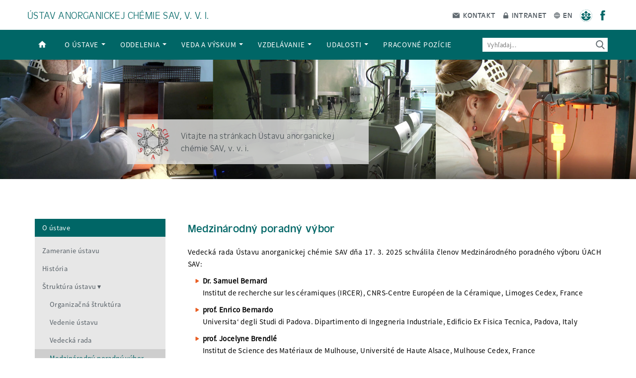

--- FILE ---
content_type: text/html; charset=UTF-8
request_url: https://uach.sav.sk/sk/o-ustave/organizacna-struktura/medzinarodny-poradny-vybor/
body_size: 10294
content:
<!DOCTYPE html>
<html lang="en">

<head>
  <!-- Critical Style -->
  <style>
      </style>
  <meta http-equiv="Content-Type" content="text/html; charset=utf-8" />
  <meta http-equiv="X-UA-Compatible" content="IE=edge" />
  <meta name="author" content="Ústav anorganickej chémie" />
  <meta name="robots" content="index, follow" />
  <meta name="language" content="en" />
  <meta name="description" content="Ústav anorganickej chémie je zameraný na základný výskum v oblasti anorganických a bioanorganických systémov so zameraním na optimalizáciu a vývoj nových materiálov a technologických procesov." />
  <meta name="keywords" content="chemistry, science, academy" />
  <meta name="viewport" content="width=device-width, initial-scale=1.0" />
  <meta property="og:title" content="Ústav anorganickej chémie" />
  <meta property="og:description" content="Ústav anorganickej chémie je zameraný na základný výskum v oblasti anorganických a bioanorganických systémov so zameraním na optimalizáciu a vývoj nových materiálov a technologických procesov." />
  <meta property="og:site_name" content="Ústav anorganickej chémie" />
  <meta property="og:image" content="https://uach.sav.sk/sk/wp-content/themes/akademia/img/layout/header/logo.png" />
  <meta name="twitter:card" content="summary">
  <title>Ústav anorganickej chémie SAV, v. v. i.</title>
  <!-- Theme Style -->
  <link rel="stylesheet" type="text/css" href="/wp-content/themes/akademia/style.css" />
  <link rel="shortcut icon" href="https://uach.sav.sk/sk/wp-content/themes/akademia/img/favicon/favicon.ico" />
  <link rel="author" href="humans.txt" />
  <!-- jQuery -->
	<script src="//ajax.googleapis.com/ajax/libs/jquery/1.11.0/jquery.min.js"></script>
  
	  <meta name='robots' content='max-image-preview:large' />
<script type="text/javascript">
/* <![CDATA[ */
window._wpemojiSettings = {"baseUrl":"https:\/\/s.w.org\/images\/core\/emoji\/15.0.3\/72x72\/","ext":".png","svgUrl":"https:\/\/s.w.org\/images\/core\/emoji\/15.0.3\/svg\/","svgExt":".svg","source":{"concatemoji":"https:\/\/uach.sav.sk\/sk\/wp-includes\/js\/wp-emoji-release.min.js?ver=6.6"}};
/*! This file is auto-generated */
!function(i,n){var o,s,e;function c(e){try{var t={supportTests:e,timestamp:(new Date).valueOf()};sessionStorage.setItem(o,JSON.stringify(t))}catch(e){}}function p(e,t,n){e.clearRect(0,0,e.canvas.width,e.canvas.height),e.fillText(t,0,0);var t=new Uint32Array(e.getImageData(0,0,e.canvas.width,e.canvas.height).data),r=(e.clearRect(0,0,e.canvas.width,e.canvas.height),e.fillText(n,0,0),new Uint32Array(e.getImageData(0,0,e.canvas.width,e.canvas.height).data));return t.every(function(e,t){return e===r[t]})}function u(e,t,n){switch(t){case"flag":return n(e,"\ud83c\udff3\ufe0f\u200d\u26a7\ufe0f","\ud83c\udff3\ufe0f\u200b\u26a7\ufe0f")?!1:!n(e,"\ud83c\uddfa\ud83c\uddf3","\ud83c\uddfa\u200b\ud83c\uddf3")&&!n(e,"\ud83c\udff4\udb40\udc67\udb40\udc62\udb40\udc65\udb40\udc6e\udb40\udc67\udb40\udc7f","\ud83c\udff4\u200b\udb40\udc67\u200b\udb40\udc62\u200b\udb40\udc65\u200b\udb40\udc6e\u200b\udb40\udc67\u200b\udb40\udc7f");case"emoji":return!n(e,"\ud83d\udc26\u200d\u2b1b","\ud83d\udc26\u200b\u2b1b")}return!1}function f(e,t,n){var r="undefined"!=typeof WorkerGlobalScope&&self instanceof WorkerGlobalScope?new OffscreenCanvas(300,150):i.createElement("canvas"),a=r.getContext("2d",{willReadFrequently:!0}),o=(a.textBaseline="top",a.font="600 32px Arial",{});return e.forEach(function(e){o[e]=t(a,e,n)}),o}function t(e){var t=i.createElement("script");t.src=e,t.defer=!0,i.head.appendChild(t)}"undefined"!=typeof Promise&&(o="wpEmojiSettingsSupports",s=["flag","emoji"],n.supports={everything:!0,everythingExceptFlag:!0},e=new Promise(function(e){i.addEventListener("DOMContentLoaded",e,{once:!0})}),new Promise(function(t){var n=function(){try{var e=JSON.parse(sessionStorage.getItem(o));if("object"==typeof e&&"number"==typeof e.timestamp&&(new Date).valueOf()<e.timestamp+604800&&"object"==typeof e.supportTests)return e.supportTests}catch(e){}return null}();if(!n){if("undefined"!=typeof Worker&&"undefined"!=typeof OffscreenCanvas&&"undefined"!=typeof URL&&URL.createObjectURL&&"undefined"!=typeof Blob)try{var e="postMessage("+f.toString()+"("+[JSON.stringify(s),u.toString(),p.toString()].join(",")+"));",r=new Blob([e],{type:"text/javascript"}),a=new Worker(URL.createObjectURL(r),{name:"wpTestEmojiSupports"});return void(a.onmessage=function(e){c(n=e.data),a.terminate(),t(n)})}catch(e){}c(n=f(s,u,p))}t(n)}).then(function(e){for(var t in e)n.supports[t]=e[t],n.supports.everything=n.supports.everything&&n.supports[t],"flag"!==t&&(n.supports.everythingExceptFlag=n.supports.everythingExceptFlag&&n.supports[t]);n.supports.everythingExceptFlag=n.supports.everythingExceptFlag&&!n.supports.flag,n.DOMReady=!1,n.readyCallback=function(){n.DOMReady=!0}}).then(function(){return e}).then(function(){var e;n.supports.everything||(n.readyCallback(),(e=n.source||{}).concatemoji?t(e.concatemoji):e.wpemoji&&e.twemoji&&(t(e.twemoji),t(e.wpemoji)))}))}((window,document),window._wpemojiSettings);
/* ]]> */
</script>
<style id='wp-emoji-styles-inline-css' type='text/css'>

	img.wp-smiley, img.emoji {
		display: inline !important;
		border: none !important;
		box-shadow: none !important;
		height: 1em !important;
		width: 1em !important;
		margin: 0 0.07em !important;
		vertical-align: -0.1em !important;
		background: none !important;
		padding: 0 !important;
	}
</style>
<link rel='stylesheet' id='wp-block-library-css' href='https://uach.sav.sk/sk/wp-includes/css/dist/block-library/style.min.css?ver=6.6' type='text/css' media='all' />
<style id='classic-theme-styles-inline-css' type='text/css'>
/*! This file is auto-generated */
.wp-block-button__link{color:#fff;background-color:#32373c;border-radius:9999px;box-shadow:none;text-decoration:none;padding:calc(.667em + 2px) calc(1.333em + 2px);font-size:1.125em}.wp-block-file__button{background:#32373c;color:#fff;text-decoration:none}
</style>
<style id='global-styles-inline-css' type='text/css'>
:root{--wp--preset--aspect-ratio--square: 1;--wp--preset--aspect-ratio--4-3: 4/3;--wp--preset--aspect-ratio--3-4: 3/4;--wp--preset--aspect-ratio--3-2: 3/2;--wp--preset--aspect-ratio--2-3: 2/3;--wp--preset--aspect-ratio--16-9: 16/9;--wp--preset--aspect-ratio--9-16: 9/16;--wp--preset--color--black: #000000;--wp--preset--color--cyan-bluish-gray: #abb8c3;--wp--preset--color--white: #ffffff;--wp--preset--color--pale-pink: #f78da7;--wp--preset--color--vivid-red: #cf2e2e;--wp--preset--color--luminous-vivid-orange: #ff6900;--wp--preset--color--luminous-vivid-amber: #fcb900;--wp--preset--color--light-green-cyan: #7bdcb5;--wp--preset--color--vivid-green-cyan: #00d084;--wp--preset--color--pale-cyan-blue: #8ed1fc;--wp--preset--color--vivid-cyan-blue: #0693e3;--wp--preset--color--vivid-purple: #9b51e0;--wp--preset--gradient--vivid-cyan-blue-to-vivid-purple: linear-gradient(135deg,rgba(6,147,227,1) 0%,rgb(155,81,224) 100%);--wp--preset--gradient--light-green-cyan-to-vivid-green-cyan: linear-gradient(135deg,rgb(122,220,180) 0%,rgb(0,208,130) 100%);--wp--preset--gradient--luminous-vivid-amber-to-luminous-vivid-orange: linear-gradient(135deg,rgba(252,185,0,1) 0%,rgba(255,105,0,1) 100%);--wp--preset--gradient--luminous-vivid-orange-to-vivid-red: linear-gradient(135deg,rgba(255,105,0,1) 0%,rgb(207,46,46) 100%);--wp--preset--gradient--very-light-gray-to-cyan-bluish-gray: linear-gradient(135deg,rgb(238,238,238) 0%,rgb(169,184,195) 100%);--wp--preset--gradient--cool-to-warm-spectrum: linear-gradient(135deg,rgb(74,234,220) 0%,rgb(151,120,209) 20%,rgb(207,42,186) 40%,rgb(238,44,130) 60%,rgb(251,105,98) 80%,rgb(254,248,76) 100%);--wp--preset--gradient--blush-light-purple: linear-gradient(135deg,rgb(255,206,236) 0%,rgb(152,150,240) 100%);--wp--preset--gradient--blush-bordeaux: linear-gradient(135deg,rgb(254,205,165) 0%,rgb(254,45,45) 50%,rgb(107,0,62) 100%);--wp--preset--gradient--luminous-dusk: linear-gradient(135deg,rgb(255,203,112) 0%,rgb(199,81,192) 50%,rgb(65,88,208) 100%);--wp--preset--gradient--pale-ocean: linear-gradient(135deg,rgb(255,245,203) 0%,rgb(182,227,212) 50%,rgb(51,167,181) 100%);--wp--preset--gradient--electric-grass: linear-gradient(135deg,rgb(202,248,128) 0%,rgb(113,206,126) 100%);--wp--preset--gradient--midnight: linear-gradient(135deg,rgb(2,3,129) 0%,rgb(40,116,252) 100%);--wp--preset--font-size--small: 13px;--wp--preset--font-size--medium: 20px;--wp--preset--font-size--large: 36px;--wp--preset--font-size--x-large: 42px;--wp--preset--spacing--20: 0.44rem;--wp--preset--spacing--30: 0.67rem;--wp--preset--spacing--40: 1rem;--wp--preset--spacing--50: 1.5rem;--wp--preset--spacing--60: 2.25rem;--wp--preset--spacing--70: 3.38rem;--wp--preset--spacing--80: 5.06rem;--wp--preset--shadow--natural: 6px 6px 9px rgba(0, 0, 0, 0.2);--wp--preset--shadow--deep: 12px 12px 50px rgba(0, 0, 0, 0.4);--wp--preset--shadow--sharp: 6px 6px 0px rgba(0, 0, 0, 0.2);--wp--preset--shadow--outlined: 6px 6px 0px -3px rgba(255, 255, 255, 1), 6px 6px rgba(0, 0, 0, 1);--wp--preset--shadow--crisp: 6px 6px 0px rgba(0, 0, 0, 1);}:where(.is-layout-flex){gap: 0.5em;}:where(.is-layout-grid){gap: 0.5em;}body .is-layout-flex{display: flex;}.is-layout-flex{flex-wrap: wrap;align-items: center;}.is-layout-flex > :is(*, div){margin: 0;}body .is-layout-grid{display: grid;}.is-layout-grid > :is(*, div){margin: 0;}:where(.wp-block-columns.is-layout-flex){gap: 2em;}:where(.wp-block-columns.is-layout-grid){gap: 2em;}:where(.wp-block-post-template.is-layout-flex){gap: 1.25em;}:where(.wp-block-post-template.is-layout-grid){gap: 1.25em;}.has-black-color{color: var(--wp--preset--color--black) !important;}.has-cyan-bluish-gray-color{color: var(--wp--preset--color--cyan-bluish-gray) !important;}.has-white-color{color: var(--wp--preset--color--white) !important;}.has-pale-pink-color{color: var(--wp--preset--color--pale-pink) !important;}.has-vivid-red-color{color: var(--wp--preset--color--vivid-red) !important;}.has-luminous-vivid-orange-color{color: var(--wp--preset--color--luminous-vivid-orange) !important;}.has-luminous-vivid-amber-color{color: var(--wp--preset--color--luminous-vivid-amber) !important;}.has-light-green-cyan-color{color: var(--wp--preset--color--light-green-cyan) !important;}.has-vivid-green-cyan-color{color: var(--wp--preset--color--vivid-green-cyan) !important;}.has-pale-cyan-blue-color{color: var(--wp--preset--color--pale-cyan-blue) !important;}.has-vivid-cyan-blue-color{color: var(--wp--preset--color--vivid-cyan-blue) !important;}.has-vivid-purple-color{color: var(--wp--preset--color--vivid-purple) !important;}.has-black-background-color{background-color: var(--wp--preset--color--black) !important;}.has-cyan-bluish-gray-background-color{background-color: var(--wp--preset--color--cyan-bluish-gray) !important;}.has-white-background-color{background-color: var(--wp--preset--color--white) !important;}.has-pale-pink-background-color{background-color: var(--wp--preset--color--pale-pink) !important;}.has-vivid-red-background-color{background-color: var(--wp--preset--color--vivid-red) !important;}.has-luminous-vivid-orange-background-color{background-color: var(--wp--preset--color--luminous-vivid-orange) !important;}.has-luminous-vivid-amber-background-color{background-color: var(--wp--preset--color--luminous-vivid-amber) !important;}.has-light-green-cyan-background-color{background-color: var(--wp--preset--color--light-green-cyan) !important;}.has-vivid-green-cyan-background-color{background-color: var(--wp--preset--color--vivid-green-cyan) !important;}.has-pale-cyan-blue-background-color{background-color: var(--wp--preset--color--pale-cyan-blue) !important;}.has-vivid-cyan-blue-background-color{background-color: var(--wp--preset--color--vivid-cyan-blue) !important;}.has-vivid-purple-background-color{background-color: var(--wp--preset--color--vivid-purple) !important;}.has-black-border-color{border-color: var(--wp--preset--color--black) !important;}.has-cyan-bluish-gray-border-color{border-color: var(--wp--preset--color--cyan-bluish-gray) !important;}.has-white-border-color{border-color: var(--wp--preset--color--white) !important;}.has-pale-pink-border-color{border-color: var(--wp--preset--color--pale-pink) !important;}.has-vivid-red-border-color{border-color: var(--wp--preset--color--vivid-red) !important;}.has-luminous-vivid-orange-border-color{border-color: var(--wp--preset--color--luminous-vivid-orange) !important;}.has-luminous-vivid-amber-border-color{border-color: var(--wp--preset--color--luminous-vivid-amber) !important;}.has-light-green-cyan-border-color{border-color: var(--wp--preset--color--light-green-cyan) !important;}.has-vivid-green-cyan-border-color{border-color: var(--wp--preset--color--vivid-green-cyan) !important;}.has-pale-cyan-blue-border-color{border-color: var(--wp--preset--color--pale-cyan-blue) !important;}.has-vivid-cyan-blue-border-color{border-color: var(--wp--preset--color--vivid-cyan-blue) !important;}.has-vivid-purple-border-color{border-color: var(--wp--preset--color--vivid-purple) !important;}.has-vivid-cyan-blue-to-vivid-purple-gradient-background{background: var(--wp--preset--gradient--vivid-cyan-blue-to-vivid-purple) !important;}.has-light-green-cyan-to-vivid-green-cyan-gradient-background{background: var(--wp--preset--gradient--light-green-cyan-to-vivid-green-cyan) !important;}.has-luminous-vivid-amber-to-luminous-vivid-orange-gradient-background{background: var(--wp--preset--gradient--luminous-vivid-amber-to-luminous-vivid-orange) !important;}.has-luminous-vivid-orange-to-vivid-red-gradient-background{background: var(--wp--preset--gradient--luminous-vivid-orange-to-vivid-red) !important;}.has-very-light-gray-to-cyan-bluish-gray-gradient-background{background: var(--wp--preset--gradient--very-light-gray-to-cyan-bluish-gray) !important;}.has-cool-to-warm-spectrum-gradient-background{background: var(--wp--preset--gradient--cool-to-warm-spectrum) !important;}.has-blush-light-purple-gradient-background{background: var(--wp--preset--gradient--blush-light-purple) !important;}.has-blush-bordeaux-gradient-background{background: var(--wp--preset--gradient--blush-bordeaux) !important;}.has-luminous-dusk-gradient-background{background: var(--wp--preset--gradient--luminous-dusk) !important;}.has-pale-ocean-gradient-background{background: var(--wp--preset--gradient--pale-ocean) !important;}.has-electric-grass-gradient-background{background: var(--wp--preset--gradient--electric-grass) !important;}.has-midnight-gradient-background{background: var(--wp--preset--gradient--midnight) !important;}.has-small-font-size{font-size: var(--wp--preset--font-size--small) !important;}.has-medium-font-size{font-size: var(--wp--preset--font-size--medium) !important;}.has-large-font-size{font-size: var(--wp--preset--font-size--large) !important;}.has-x-large-font-size{font-size: var(--wp--preset--font-size--x-large) !important;}
:where(.wp-block-post-template.is-layout-flex){gap: 1.25em;}:where(.wp-block-post-template.is-layout-grid){gap: 1.25em;}
:where(.wp-block-columns.is-layout-flex){gap: 2em;}:where(.wp-block-columns.is-layout-grid){gap: 2em;}
:root :where(.wp-block-pullquote){font-size: 1.5em;line-height: 1.6;}
</style>
<link rel='stylesheet' id='wp-lightbox-2.min.css-css' href='https://uach.sav.sk/sk/wp-content/plugins/wp-lightbox-2/styles/lightbox.min.css?ver=1.3.4' type='text/css' media='all' />
<script type="text/javascript" src="https://code.jquery.com/jquery-2.2.4.min.js?ver=3.7.1" id="jquery-core-js"></script>
<script type="text/javascript" src="https://uach.sav.sk/sk/wp-content/plugins/wonderplugin-gallery/engine/wonderplugingallery.js?ver=15.1" id="wonderplugin-gallery-script-js"></script>
<link rel="https://api.w.org/" href="https://uach.sav.sk/sk/wp-json/" /><link rel="alternate" title="JSON" type="application/json" href="https://uach.sav.sk/sk/wp-json/wp/v2/pages/1780" /><link rel="EditURI" type="application/rsd+xml" title="RSD" href="https://uach.sav.sk/sk/xmlrpc.php?rsd" />
<meta name="generator" content="WordPress 6.6" />
<link rel="canonical" href="https://uach.sav.sk/sk/o-ustave/organizacna-struktura/medzinarodny-poradny-vybor/" />
<link rel='shortlink' href='https://uach.sav.sk/sk/?p=1780' />
<link rel="alternate" title="oEmbed (JSON)" type="application/json+oembed" href="https://uach.sav.sk/sk/wp-json/oembed/1.0/embed?url=https%3A%2F%2Fuach.sav.sk%2Fsk%2Fo-ustave%2Forganizacna-struktura%2Fmedzinarodny-poradny-vybor%2F" />
<link rel="alternate" title="oEmbed (XML)" type="text/xml+oembed" href="https://uach.sav.sk/sk/wp-json/oembed/1.0/embed?url=https%3A%2F%2Fuach.sav.sk%2Fsk%2Fo-ustave%2Forganizacna-struktura%2Fmedzinarodny-poradny-vybor%2F&#038;format=xml" />
		<style type="text/css" id="wp-custom-css">
			.publication-type select {
	width: 80%;
	margin: 1rem 0;
	padding: 0.4rem 0.6rem;
}
.publication-year select {
	width: 15%;
	padding: 0.4rem 0.6rem;
}


.post-content table.profile tr td {
	min-width: unset;
}
.post-content table.profile tr:first-of-type {
    font-weight: unset;
}
.post-content img {
    margin-bottom: unset;
}
@media screen and (max-width: 767px) {
  .xs_hide {
    display: none;
  }
}
h2.uppercase {
	text-transform: uppercase;
	color: #e95d22;
	font-weight: normal;
	margin-bottom: 0 !important;
	margin-top: 35px !important;
}
h3.uppercase {
	text-transform: uppercase;
	color: #008080;
	padding-left: 10px;
}
h3.uppercase::before {
	display: block;
width: 0.2rem;
height: 1.4rem;
position: relative;
top: 1.2rem;
right: 0.6rem;
background-color: #008080;
background-repeat: no-repeat;
background-position: left center;
content: '\2022';
text-indent: -999999px;
}
 
.line {
	margin-bottom: 1.5rem;
	margin-top: 1.5rem;
	border-bottom: 0.1rem solid #e95d22;
	border-left: 0;
	border-image: linear-gradient(90deg, rgba(233, 93, 34, 0.5) 0%, rgba(233, 93, 34, 0.5) 50%, rgba(233, 93, 34, 0) 100%) 1;
}

.index-row-top .quick-menu-container .quick-menu-hrs4r {
  background-color: #e7e7e7;
  border: 1px solid #ccc;
  border-radius: 3px;
  padding: 10px 0 5px;
  margin-bottom: 15px;
  text-align: center;
}
.index-row-top .quick-menu-container .quick-menu-hrs4r a {
  font-size: 12px;
  color: #253d90;
}
.index-row-top .quick-menu-container .quick-menu div {
  margin-top: 25px;
}

/* contracts */
.contracts {
	margin: 2rem 0;
	padding-bottom: 4rem;
	border: 1px solid #e7e7e7;
}
.contracts div {
	float: left;
	padding: 1rem;
}
.contracts select, .contracts input {
  height: 2rem;
	padding: 0 1rem;
	background: #066;
  border: 0;
  color: white;
	border-radius: 0.5rem;
}
table.contract tr:first-of-type {
  font-weight: 500;
}	
table.contract thead tr td {
  font-weight: 700;
}	
table.contract {
  margin-top: 2rem;
}	

@media only screen and (max-width: 650px) {
	.contracts div {
	 float: none;
	 padding: 0.3rem 0;
	 text-align: right;
    padding-right: 30%;
  }
	.contracts {
			padding-bottom: 0;
  }
	
	table.contract tr {
    padding: 1rem 0;
  }	
	table.contract tr:first-of-type {
		margin-bottom: 0;
  }  
  table.contract,
	table.contract tr,
	table.contract td,
	table.contract tbody {
    display: block;
  }
	table.contract thead {
		position: absolute;
    top: -9999px;
    left: -9999px;
  }
	.post-content table.contract td {
    position: relative;
    margin-top: 0;
    padding: 0 0 0 30%;
    border: none;
  }
	table.contract td.c-num::before {
	content: "Zmluva č.";
  }
	table.contract td.c-name::before {
	content: "Opis";
  }
	table.contract td.c-date::before {
	content: "Dátum";
  }
	table.contract td.c-amount::before {
	content: "Suma";
  }
	.post-content table.contract td::before    {
	position: absolute;
    top: 0;
    left: 0.6rem;
    padding-right: 1rem;
    font-size: 0.9rem;
    color: #212021;
    white-space: nowrap;
	}
}
		</style>
			<!-- Bootstrap JS -->
  <script src="https://maxcdn.bootstrapcdn.com/bootstrap/3.3.6/js/bootstrap.min.js" integrity="sha384-0mSbJDEHialfmuBBQP6A4Qrprq5OVfW37PRR3j5ELqxss1yVqOtnepnHVP9aJ7xS" crossorigin="anonymous"></script>
  <!-- Custom JS -->
  <script type="text/javascript">var langVer="sk-SK";</script>
  <script src="/wp-content/themes/akademia/js/script.js"></script>
  <script type="text/javascript">
   function toggle(element,more){
     document.getElementById(element).style.display=(document.getElementById(element).style.display=="none")?"":"none";
     document.getElementById(more).style.display=(document.getElementById(more).style.display=="none")?"":"none";
  }
  </script>
  <!-- Global site tag (gtag.js) - Google Analytics -->
  <script async src="https://www.googletagmanager.com/gtag/js?id=G-8V42HPQYJ2"></script>
  <script>
    window.dataLayer = window.dataLayer || [];
    function gtag(){dataLayer.push(arguments);}
    gtag('js', new Date());

    gtag('config', 'G-8V42HPQYJ2');
  </script>
</head>

<body>
  <div class="header">

    <!-- Logo Bar -->
    <div class="top-line" role="banner">
      <div class="container-fluid">
        <div class="row">
          <div class="organization-title">
            <a href="/sk">Ústav anorganickej chémie SAV, v. v. i.</a>
          </div>
          <div class="small-menu">
            <a href="/sk/kontakt"><img class="contact" src="https://uach.sav.sk/sk/wp-content/themes/akademia/img/layout/header/contact.svg" alt="Kontakt"> Kontakt</a>
            <a href="/sk/intranet"><img src="https://uach.sav.sk/sk/wp-content/themes/akademia/img/layout/header/intranet.svg" alt="Intranet"> Intranet</a>
            <a href="/"><img src="https://uach.sav.sk/sk/wp-content/themes/akademia/img/layout/header/localization.svg" alt="Lokalizácia"> EN</a>
            <a href="http://www.sav.sk/index.php?lang=sk&doc=ins-org-ins&institute_no=36" target="_blank"><img class="sav" src="https://uach.sav.sk/sk/wp-content/themes/akademia/img/layout/header/sav.png" alt="SAV"></a>
            <a href="https://www.facebook.com/UACHSAV/" target="_blank"><img class="fb" src="https://uach.sav.sk/sk/wp-content/themes/akademia/img/layout/header/fb.svg" alt="Facebook"></a>
          </div>
        </div>
      </div>
    </div>

    <!-- Navbar -->
    <div class="bottom-line" role="navigation">
      <div class="container-fluid">
        <div class="row">
          <nav class="navbar navbar-default navbar-absolute">
              <div class="navbar-header">
                <button type="button" class="navbar-toggle collapsed" data-toggle="collapse" data-target="#uach-navbar" aria-expanded="false">
                  <span class="icon-bars">
                    <span class="icon-bar"></span>
                    <span class="icon-bar"></span>
                    <span class="icon-bar"></span>
                  </span>
                  <span class="xs-menu-title">Menu</span>
                </button>
              </div>
            <div id="uach-navbar" class="collapse navbar-collapse"><ul id="menu-primary-menu" class="nav navbar-nav"><li id="menu-item-155" class="home-link-icon menu-item menu-item-type-custom menu-item-object-custom menu-item-155"><a title="Home" href="http://www.uach.sav.sk/sk1/">Home</a></li>
<li id="menu-item-156" class="menu-item menu-item-type-post_type menu-item-object-page current-page-ancestor menu-item-has-children menu-item-156 dropdown"><a title="O ústave" href="https://uach.sav.sk/sk/o-ustave/" data-toggle="dropdown" class="dropdown-toggle" aria-haspopup="true">O ústave <span class="caret"></span></a>
<ul role="menu" class=" dropdown-menu">
	<li id="menu-item-157" class="menu-item menu-item-type-post_type menu-item-object-page menu-item-157"><a title="Zameranie ústavu" href="https://uach.sav.sk/sk/o-ustave/zameranie-ustavu/">Zameranie ústavu</a></li>
	<li id="menu-item-158" class="menu-item menu-item-type-post_type menu-item-object-page menu-item-158"><a title="História" href="https://uach.sav.sk/sk/o-ustave/historia/">História</a></li>
	<li id="menu-item-159" class="menu-item menu-item-type-post_type menu-item-object-page current-page-ancestor menu-item-has-children menu-item-159 dropdown"><a title="Štruktúra ústavu" href="https://uach.sav.sk/sk/o-ustave/organizacna-struktura/">Štruktúra ústavu</a></li>
	<li id="menu-item-162" class="menu-item menu-item-type-post_type menu-item-object-page menu-item-162"><a title="Zoznam zamestnancov" href="https://uach.sav.sk/sk/o-ustave/zoznam-zamestnancov/">Zoznam zamestnancov</a></li>
	<li id="menu-item-163" class="menu-item menu-item-type-post_type menu-item-object-page menu-item-163"><a title="Dokumenty" href="https://uach.sav.sk/sk/o-ustave/dokumenty/">Dokumenty</a></li>
	<li id="menu-item-164" class="menu-item menu-item-type-post_type menu-item-object-page menu-item-164"><a title="Fotogaléria" href="https://uach.sav.sk/sk/o-ustave/fotogaleria/">Fotogaléria</a></li>
	<li id="menu-item-1188" class="menu-item menu-item-type-post_type menu-item-object-page menu-item-1188"><a title="Success stories" href="https://uach.sav.sk/sk/o-ustave/success-stories/">Success stories</a></li>
	<li id="menu-item-3635" class="menu-item menu-item-type-post_type menu-item-object-page menu-item-3635"><a title="Zverejňovanie dokladov" href="https://uach.sav.sk/sk/o-ustave/zverejnovanie-dokladov/">Zverejňovanie dokladov</a></li>
	<li id="menu-item-2271" class="menu-item menu-item-type-post_type menu-item-object-page menu-item-2271"><a title="Ochrana osobných údajov – GDPR" href="https://uach.sav.sk/sk/o-ustave/ochrana-osobnych-udajov-gdpr/">Ochrana osobných údajov – GDPR</a></li>
</ul>
</li>
<li id="menu-item-171" class="menu-item menu-item-type-post_type menu-item-object-page menu-item-has-children menu-item-171 dropdown"><a title="Oddelenia" href="https://uach.sav.sk/sk/oddelenia/" data-toggle="dropdown" class="dropdown-toggle" aria-haspopup="true">Oddelenia <span class="caret"></span></a>
<ul role="menu" class=" dropdown-menu">
	<li id="menu-item-172" class="menu-item menu-item-type-post_type menu-item-object-page menu-item-172"><a title="Oddelenie keramiky" href="https://uach.sav.sk/sk/oddelenia/oddelenie-keramiky/">Oddelenie keramiky</a></li>
	<li id="menu-item-173" class="menu-item menu-item-type-post_type menu-item-object-page menu-item-173"><a title="Oddelenie hydrosilikátov" href="https://uach.sav.sk/sk/oddelenia/oddelenie-hydrosilikatov/">Oddelenie hydrosilikátov</a></li>
	<li id="menu-item-174" class="menu-item menu-item-type-post_type menu-item-object-page menu-item-174"><a title="Oddelenie taveninových sústav" href="https://uach.sav.sk/sk/oddelenia/oddelenie-taveninovych-sustav/">Oddelenie taveninových sústav</a></li>
	<li id="menu-item-175" class="menu-item menu-item-type-post_type menu-item-object-page menu-item-175"><a title="Oddelenie teoretickej chémie" href="https://uach.sav.sk/sk/oddelenia/oddelenie-teoretickej-chemie/">Oddelenie teoretickej chémie</a></li>
	<li id="menu-item-176" class="menu-item menu-item-type-post_type menu-item-object-page menu-item-176"><a title="Vitrum Laugaricio" href="https://uach.sav.sk/sk/oddelenia/vitrum-laugaricio/">Vitrum Laugaricio</a></li>
</ul>
</li>
<li id="menu-item-165" class="menu-item menu-item-type-post_type menu-item-object-page menu-item-has-children menu-item-165 dropdown"><a title="Veda a výskum" href="https://uach.sav.sk/sk/veda-a-vyskum/" data-toggle="dropdown" class="dropdown-toggle" aria-haspopup="true">Veda a výskum <span class="caret"></span></a>
<ul role="menu" class=" dropdown-menu">
	<li id="menu-item-166" class="menu-item menu-item-type-post_type menu-item-object-page menu-item-166"><a title="Najvýznamnejšie výsledky" href="https://uach.sav.sk/sk/veda-a-vyskum/najvyznamnejsie-vysledky/">Najvýznamnejšie výsledky</a></li>
	<li id="menu-item-167" class="menu-item menu-item-type-post_type menu-item-object-page menu-item-167"><a title="Projekty" href="https://uach.sav.sk/sk/veda-a-vyskum/projekty/">Projekty</a></li>
	<li id="menu-item-168" class="menu-item menu-item-type-post_type menu-item-object-page menu-item-168"><a title="Vedecké výstupy" href="https://uach.sav.sk/sk/veda-a-vyskum/vedecke-vystupy/">Vedecké výstupy</a></li>
	<li id="menu-item-169" class="menu-item menu-item-type-post_type menu-item-object-page menu-item-has-children menu-item-169 dropdown"><a title="Spolupráca" href="https://uach.sav.sk/sk/veda-a-vyskum/spolupraca/">Spolupráca</a></li>
	<li id="menu-item-170" class="menu-item menu-item-type-post_type menu-item-object-page menu-item-170"><a title="Prístrojové vybavenie" href="https://uach.sav.sk/sk/veda-a-vyskum/pristrojove-vybavenie/">Prístrojové vybavenie</a></li>
</ul>
</li>
<li id="menu-item-177" class="menu-item menu-item-type-post_type menu-item-object-page menu-item-has-children menu-item-177 dropdown"><a title="Vzdelávanie" href="https://uach.sav.sk/sk/vzdelavanie/" data-toggle="dropdown" class="dropdown-toggle" aria-haspopup="true">Vzdelávanie <span class="caret"></span></a>
<ul role="menu" class=" dropdown-menu">
	<li id="menu-item-178" class="menu-item menu-item-type-post_type menu-item-object-page menu-item-has-children menu-item-178 dropdown"><a title="Doktorandské štúdium" href="https://uach.sav.sk/sk/vzdelavanie/doktorandske-studium/">Doktorandské štúdium</a></li>
	<li id="menu-item-179" class="menu-item menu-item-type-post_type menu-item-object-page menu-item-179"><a title="Fond Štefana Schwarza" href="https://uach.sav.sk/sk/vzdelavanie/fond-stefana-schwarza/">Fond Štefana Schwarza</a></li>
	<li id="menu-item-180" class="menu-item menu-item-type-post_type menu-item-object-page menu-item-180"><a title="Témy dizertačných prác 2025/2026" href="https://uach.sav.sk/sk/vzdelavanie/temy-dizertacnych-prac/">Témy dizertačných prác 2025/2026</a></li>
	<li id="menu-item-181" class="menu-item menu-item-type-post_type menu-item-object-page menu-item-181"><a title="Témy diplomových a bakalarských prác" href="https://uach.sav.sk/sk/vzdelavanie/temy-diplomovych-a-bakalarskych-prac/">Témy diplomových a bakalarských prác</a></li>
</ul>
</li>
<li id="menu-item-182" class="menu-item menu-item-type-post_type menu-item-object-page menu-item-has-children menu-item-182 dropdown"><a title="Udalosti" href="https://uach.sav.sk/sk/udalosti/" data-toggle="dropdown" class="dropdown-toggle" aria-haspopup="true">Udalosti <span class="caret"></span></a>
<ul role="menu" class=" dropdown-menu">
	<li id="menu-item-183" class="menu-item menu-item-type-post_type menu-item-object-page menu-item-183"><a title="Správy" href="https://uach.sav.sk/sk/udalosti/spravy/">Správy</a></li>
	<li id="menu-item-184" class="menu-item menu-item-type-post_type menu-item-object-page menu-item-184"><a title="Konferencie" href="https://uach.sav.sk/sk/udalosti/konferencie/">Konferencie</a></li>
	<li id="menu-item-185" class="menu-item menu-item-type-post_type menu-item-object-page menu-item-185"><a title="Prednášky a semináre" href="https://uach.sav.sk/sk/udalosti/prednasky-a-seminare/">Prednášky a semináre</a></li>
	<li id="menu-item-711" class="menu-item menu-item-type-post_type menu-item-object-page menu-item-711"><a title="Ocenenia" href="https://uach.sav.sk/sk/udalosti/ocenenia/">Ocenenia</a></li>
</ul>
</li>
<li id="menu-item-412" class="menu-item menu-item-type-post_type menu-item-object-page menu-item-412"><a title="Pracovné pozície" href="https://uach.sav.sk/sk/linky/">Pracovné pozície</a></li>
</ul></div>          </nav>
          <div class="search">
            <form role="search" method="get" id="searchform" class="searchform" action="https://uach.sav.sk/sk">
              <input class='search_text' type='text' value='' name='s' id='s' placeholder='Vyhľadaj...' />
              <input class="search_btn" type="submit" id="searchsubmit" value="" />
            </form>
          </div>
        </div>
      </div>
    </div>

<!-- Carousel -->
<div class="slider">
        <div id="cptbc_465" class="carousel slide"  data-interval="6000">

            
            <div class="carousel-inner">
            
                <div class="item active" id="cptbc-item-228" >
                    <img width="1920" height="360" src="https://uach.sav.sk/sk/wp-content/uploads/sites/2/uach1.jpg" class="attachment-full size-full wp-post-image" alt="" decoding="async" srcset="https://uach.sav.sk/sk/wp-content/uploads/sites/2/uach1.jpg 1920w, https://uach.sav.sk/sk/wp-content/uploads/sites/2/uach1-300x56.jpg 300w, https://uach.sav.sk/sk/wp-content/uploads/sites/2/uach1-768x144.jpg 768w, https://uach.sav.sk/sk/wp-content/uploads/sites/2/uach1-1024x192.jpg 1024w" sizes="(max-width: 1920px) 100vw, 1920px" /><div class="carousel-caption"><p>Vitajte na stránkach Ústavu anorganickej chémie SAV, v. v. i.</p></div>                </div>
                        </div>

            
        </div>

                <script type="text/javascript">
            jQuery(document).ready(function() {
                jQuery('#cptbc_465').carousel({
                    interval: 6000                });
            });
        </script>
        </div>

<div class="main" role="main">

  <div class="page-container">
    <div class="container">
      <div class="row">

        <div class="page-left">
          <h1>Medzinárodný poradný výbor</h1>
          <div class="post-content"><p>Vedecká rada Ústavu anorganickej chémie SAV dňa 17. 3. 2025 schválila členov Medzinárodného poradného výboru ÚACH SAV:</p>
<ul>
<li><strong>Dr. Samuel Bernard</strong><br />
Institut de recherche sur les céramiques (IRCER), CNRS-Centre Européen de la Céramique, Limoges Cedex, France</li>
<li><strong>prof. Enrico Bernardo</strong><br />
Universita&#8216; degli Studi di Padova. Dipartimento di Ingegneria Industriale, Edificio Ex Fisica Tecnica, Padova, Italy</li>
<li><strong>prof. Jocelyne Brendlé</strong><br />
Institut de Science des Matériaux de Mulhouse, Université de Haute Alsace, Mulhouse Cedex, France</li>
<li><span style="color: #000000;"><strong>Ing. Kamil Lang, CSc., DSc.</strong></span><br />
Ústav anorganické chemie AV ČR, v.v.i., Husinec-Řež, Česká republika</li>
<li><span style="color: #000000;"><strong>prof. RNDr. Karel Maca, Dr.</strong></span><br />
Ústav materiálových věd a inženýrství, Brno, Česká republika</li>
<li><span style="color: #000000;"><strong>prof. Ralf Riedl</strong></span><br />
Department of Materials and Geosciences, Technische Universität Darmstadt, Nemecko</li>
</ul>
<p>&nbsp;</p>
<p>Dňa <span style="color: #ff6600;"><strong>6. decembra 2024</strong> </span>sa uskutočnilo spoločné stretnutie Medzinárodného poradného výboru s členmi vedenia a vedeckej rady ÚACH. Stručné zhrnutie tohto stretnutia si môžete pozrieť v zápisnici.</p>
</div>
        </div>

        <div class="page-right">
          <div class="menu-o-ustave_menu-container"><ul id="menu-o-ustave_menu" class="menu"><li id="menu-item-186" class="menu-item menu-item-type-post_type menu-item-object-page current-page-ancestor current-menu-ancestor current_page_ancestor menu-item-has-children menu-item-186"><a href="https://uach.sav.sk/sk/o-ustave/">O ústave</a>
<ul class="sub-menu">
	<li id="menu-item-187" class="menu-item menu-item-type-post_type menu-item-object-page menu-item-187"><a href="https://uach.sav.sk/sk/o-ustave/zameranie-ustavu/">Zameranie ústavu</a></li>
	<li id="menu-item-188" class="menu-item menu-item-type-post_type menu-item-object-page menu-item-188"><a href="https://uach.sav.sk/sk/o-ustave/historia/">História</a></li>
	<li id="menu-item-189" class="menu-item menu-item-type-post_type menu-item-object-page current-page-ancestor current-menu-ancestor current-menu-parent current-page-parent current_page_parent current_page_ancestor menu-item-has-children menu-item-189"><a href="https://uach.sav.sk/sk/o-ustave/organizacna-struktura/">Štruktúra ústavu</a>
	<ul class="sub-menu">
		<li id="menu-item-2806" class="menu-item menu-item-type-post_type menu-item-object-page menu-item-2806"><a href="https://uach.sav.sk/sk/o-ustave/organizacna-struktura/org-struktura/">Organizačná štruktúra</a></li>
		<li id="menu-item-190" class="menu-item menu-item-type-post_type menu-item-object-page menu-item-190"><a href="https://uach.sav.sk/sk/o-ustave/organizacna-struktura/vedenie-ustavu/">Vedenie ústavu</a></li>
		<li id="menu-item-191" class="menu-item menu-item-type-post_type menu-item-object-page menu-item-191"><a href="https://uach.sav.sk/sk/o-ustave/organizacna-struktura/vedecka-rada/">Vedecká rada</a></li>
		<li id="menu-item-1783" class="menu-item menu-item-type-post_type menu-item-object-page current-menu-item page_item page-item-1780 current_page_item menu-item-1783"><a href="https://uach.sav.sk/sk/o-ustave/organizacna-struktura/medzinarodny-poradny-vybor/" aria-current="page">Medzinárodný poradný výbor</a></li>
	</ul>
</li>
	<li id="menu-item-192" class="menu-item menu-item-type-post_type menu-item-object-page menu-item-192"><a href="https://uach.sav.sk/sk/o-ustave/zoznam-zamestnancov/">Zoznam zamestnancov</a></li>
	<li id="menu-item-193" class="menu-item menu-item-type-post_type menu-item-object-page menu-item-193"><a href="https://uach.sav.sk/sk/o-ustave/dokumenty/">Dokumenty</a></li>
	<li id="menu-item-194" class="menu-item menu-item-type-post_type menu-item-object-page menu-item-has-children menu-item-194"><a href="https://uach.sav.sk/sk/o-ustave/fotogaleria/">Fotogaléria</a>
	<ul class="sub-menu">
		<li id="menu-item-2988" class="menu-item menu-item-type-post_type menu-item-object-page menu-item-2988"><a href="https://uach.sav.sk/sk/o-ustave/fotogaleria/70-vyrocie-zalozenia-uach/">70. výročie založenia ÚACH</a></li>
		<li id="menu-item-1042" class="menu-item menu-item-type-post_type menu-item-object-page menu-item-1042"><a href="https://uach.sav.sk/sk/o-ustave/fotogaleria/riaditelia-uach/">Riaditelia ÚACH</a></li>
		<li id="menu-item-1045" class="menu-item menu-item-type-post_type menu-item-object-page menu-item-1045"><a href="https://uach.sav.sk/sk/o-ustave/fotogaleria/ocenenia/">Ocenenia</a></li>
		<li id="menu-item-991" class="menu-item menu-item-type-post_type menu-item-object-page menu-item-991"><a href="https://uach.sav.sk/sk/o-ustave/fotogaleria/dni-otvorenych-dveri/">Dni otvorených dverí</a></li>
		<li id="menu-item-1048" class="menu-item menu-item-type-post_type menu-item-object-page menu-item-1048"><a href="https://uach.sav.sk/sk/o-ustave/fotogaleria/vyrocie-ustavu/">Výročie ústavu</a></li>
	</ul>
</li>
	<li id="menu-item-1190" class="menu-item menu-item-type-post_type menu-item-object-page menu-item-1190"><a href="https://uach.sav.sk/sk/o-ustave/success-stories/">Success stories</a></li>
	<li id="menu-item-3634" class="menu-item menu-item-type-post_type menu-item-object-page menu-item-3634"><a href="https://uach.sav.sk/sk/o-ustave/zverejnovanie-dokladov/">Zverejňovanie dokladov</a></li>
	<li id="menu-item-2256" class="menu-item menu-item-type-post_type menu-item-object-page menu-item-2256"><a href="https://uach.sav.sk/sk/o-ustave/ochrana-osobnych-udajov-gdpr/">Ochrana osobných údajov – GDPR</a></li>
</ul>
</li>
</ul></div>        </div>

      </div>

      </div>
    </div>
  </div>
    </div>
		<!-- #main -->
		<footer role="contentinfo">
      <div class="container-fluid">
        <div class="row">
          <h3>Kontakt</h3>
        </div>

        <div class="row contact-row">
          <div class="footer-left">
            <div class="title icon"><img src="https://uach.sav.sk/sk/wp-content/themes/akademia/img/layout/footer/mail.svg" alt="Ústav anorganickej chémie, v. v. i."> Ústav anorganickej chémie, v. v. i.</div>
            <div class="title">Slovenská akadémia vied</div>
            <div>Dúbravská cesta 9</div>
            <div>845 36 Bratislava 45</div>
            <div>Slovenská republika</div>
          </div>
          <div class="footer-center">
            <div class="title icon"><img src="https://uach.sav.sk/sk/wp-content/themes/akademia/img/layout/footer/mail.svg" alt="Vitrum Laugaricio"> Vitrum Laugaricio</div>
            <div>Študentská 2</div>
            <div>911 50 Trenčín</div>
            <div>Slovenská republika</div>
          </div>
          <div class="footer-right">
            <div class="title icon"><img src="https://uach.sav.sk/sk/wp-content/themes/akademia/img/layout/footer/gps.svg" alt="GPS poloha"> GPS poloha</div>
            <div>48.1688851 N</div>
            <div>17.0701522 E</div>
            <div class="title icon sas"><img src="https://uach.sav.sk/sk/wp-content/themes/akademia/img/layout/footer/sas.png" alt="SAS"> <a href="http://www.sav.sk" target="_blank">Slovenská akadémia vied</a></div>
          </div>
        </div>
      </div>

      <div class="container-fluid">
        <div class="row author-row">
          <div class="author-reference">Vytvorili <a class='author' href='mailto:tomas.hlavac@savba.sk' target='_blank'>Tom Hlavac</a> a <a class='author' href='mailto:pavol.herda@savba.sk' target='_blank'>Pavol Herda</a></div>
        </div>
      </div>
		</footer>
<script type="text/javascript" id="wp-jquery-lightbox-js-extra">
/* <![CDATA[ */
var JQLBSettings = {"fitToScreen":"0","resizeSpeed":"400","displayDownloadLink":"0","navbarOnTop":"0","loopImages":"","resizeCenter":"","marginSize":"","linkTarget":"","help":"","prevLinkTitle":"previous image","nextLinkTitle":"next image","prevLinkText":"\u00ab Previous","nextLinkText":"Next \u00bb","closeTitle":"close image gallery","image":"Image ","of":" of ","download":"Download","jqlb_overlay_opacity":"80","jqlb_overlay_color":"#000000","jqlb_overlay_close":"1","jqlb_border_width":"10","jqlb_border_color":"#ffffff","jqlb_border_radius":"0","jqlb_image_info_background_transparency":"100","jqlb_image_info_bg_color":"#ffffff","jqlb_image_info_text_color":"#000000","jqlb_image_info_text_fontsize":"10","jqlb_show_text_for_image":"1","jqlb_next_image_title":"next image","jqlb_previous_image_title":"previous image","jqlb_next_button_image":"https:\/\/uach.sav.sk\/sk\/wp-content\/plugins\/wp-lightbox-2\/styles\/images\/next.gif","jqlb_previous_button_image":"https:\/\/uach.sav.sk\/sk\/wp-content\/plugins\/wp-lightbox-2\/styles\/images\/prev.gif","jqlb_maximum_width":"","jqlb_maximum_height":"","jqlb_show_close_button":"1","jqlb_close_image_title":"close image gallery","jqlb_close_image_max_heght":"22","jqlb_image_for_close_lightbox":"https:\/\/uach.sav.sk\/sk\/wp-content\/plugins\/wp-lightbox-2\/styles\/images\/closelabel.gif","jqlb_keyboard_navigation":"1","jqlb_popup_size_fix":"0"};
/* ]]> */
</script>
<script type="text/javascript" src="https://uach.sav.sk/sk/wp-content/plugins/wp-lightbox-2/js/dist/wp-lightbox-2.min.js?ver=1.3.4.1" id="wp-jquery-lightbox-js"></script>
<script type="text/javascript" id="pplb_logout_js-js-extra">
/* <![CDATA[ */
var pplb_ajax = {"ajaxurl":"https:\/\/uach.sav.sk\/sk\/wp-admin\/admin-ajax.php"};
/* ]]> */
</script>
<script type="text/javascript" src="https://uach.sav.sk/sk/wp-content/plugins/protected-posts-logout-button/logout.js" id="pplb_logout_js-js"></script>
<script type="text/javascript" src="https://uach.sav.sk/sk/wp-content/plugins/page-links-to/dist/new-tab.js?ver=3.3.7" id="page-links-to-js"></script>
</body>
</html>


--- FILE ---
content_type: text/javascript
request_url: https://uach.sav.sk/wp-content/themes/akademia/js/script.js
body_size: 1018
content:
$(document).ready(function() {
    // Change carousel background image (logo) - for sk version
    if (langVer == "sk-SK") {
      $(".carousel-caption").css("background-image", "url('../../../wp-content/uploads/sites/2/logo_uach_sk.png')");
    }

    //Sticky navbar fixed on top
    var navbar = $('.bottom-line');
    var origOffsetY = navbar.offset().top;

    function scroll() {
        if ($(window).scrollTop() >= origOffsetY) {
            $('.bottom-line').addClass('sticky');
        }
        else {
            $('.bottom-line').removeClass('sticky');
        }
    }

    document.onscroll = scroll;

    //Side menu dropdown
    //Make first link unlinkable
    $(".menu li .sub-menu li.menu-item-has-children > a:first-child").removeAttr("href").css("cursor", "pointer");
    //Sliding
    $(".menu li .sub-menu li.menu-item-has-children > a:first-child").click(function() {
        if ($(this).next().length > 0) {
          $(this).next().slideToggle("normal", function() {})
        }
      }
    )

    //XS width detection
    var isXs = window.matchMedia("only screen and (max-width: 767px)");

    if(!isXs.matches) {//non-xs
        // Dropdown menu sliding
        $(".dropdown").hover(
            function() {
                $('.dropdown-menu', this).not('.in .dropdown-menu').stop( true, true ).slideDown(50);
                $(this).toggleClass('open');
            },
            function() {
                $('.dropdown-menu', this).not('.in .dropdown-menu').stop( true, true ).slideUp(50);
                $(this).toggleClass('open');
            }
        );

        //Make parent link in menu clickable
        $(".menu-item-has-children a").attr("data-toggle", "");
    }
    //else {//xs
      //alert(window.location + length(window.location));
        /*if(length(window.location.href.match("uach.sav.sk")) {
            $(".carousel").hide();
        }*/
    //}

    // Create the back to top button - start
    if (langVer == "sk-SK") {
      $('body').prepend('<a href="#" class="back-to-top">Späť na začiatok</a>');
    }
    else {
      $('body').prepend('<a href="#" class="back-to-top">Back to Top</a>');
    }
    var amountScrolled = 300;

    $(window).scroll(function() {
    	if ( $(window).scrollTop() > amountScrolled ) {
    		$('a.back-to-top').fadeIn('slow');
    	} else {
    		$('a.back-to-top').fadeOut('slow');
    	}
    });

    $('a.back-to-top, a.simple-back-to-top').click(function() {
    	$('html, body').animate({
    		scrollTop: 0
    	}, 700);
    	return false;
    });
    // Create the back to top button - end

});


--- FILE ---
content_type: image/svg+xml
request_url: https://uach.sav.sk/sk/wp-content/themes/akademia/img/layout/header/localization.svg
body_size: 1509
content:
<?xml version="1.0" encoding="UTF-8" standalone="no"?>
<!-- Generator: Adobe Illustrator 16.0.0, SVG Export Plug-In . SVG Version: 6.00 Build 0)  -->
<!DOCTYPE svg  PUBLIC '-//W3C//DTD SVG 1.1//EN'  'http://www.w3.org/Graphics/SVG/1.1/DTD/svg11.dtd'>
<svg id="Capa_1" style="enable-background:new 0 0 510 510" xmlns="http://www.w3.org/2000/svg" xml:space="preserve" height="512px" viewBox="0 0 510 510" width="512px" version="1.1" y="0px" x="0px" xmlns:xlink="http://www.w3.org/1999/xlink">
	<g id="language">
		<path d="m255 0c-140.25 0-255 114.75-255 255s114.75 255 255 255 255-114.75 255-255-114.75-255-255-255zm175.95 153h-73.95c-7.65-33.15-20.4-61.2-35.7-91.8 45.9 17.85 86.7 48.45 109.65 91.8zm-175.95-102c20.4 30.6 38.25 63.75 48.45 102h-96.9c10.2-35.7 28.05-71.4 48.45-102zm-196.35 255c-5.1-15.3-7.65-33.15-7.65-51s2.55-35.7 7.65-51h86.7c-2.55 17.85-2.55 33.15-2.55 51s2.55 33.15 2.55 51h-86.7zm20.4 51h73.95c7.65 33.15 20.4 61.2 35.7 91.8-45.9-17.85-86.7-48.45-109.65-91.8zm73.95-204h-73.95c25.5-43.35 63.75-73.95 109.65-91.8-15.3 30.6-28.05 58.65-35.7 91.8zm102 306c-20.4-30.6-38.25-63.75-48.45-102h96.9c-10.2 35.7-28.05 71.4-48.45 102zm58.65-153h-117.3c-2.55-17.85-5.1-33.15-5.1-51s2.55-33.15 5.1-51h119.85c2.55 17.85 5.1 33.15 5.1 51s-5.1 33.15-7.65 51zm7.65 142.8c15.3-28.05 28.05-58.649 35.7-91.8h73.95c-22.95 43.35-63.75 73.95-109.65 91.8zm45.9-142.8c2.55-17.85 2.55-33.15 2.55-51s-2.55-33.15-2.55-51h86.7c5.1 15.3 7.649 33.15 7.649 51s-2.55 35.7-7.649 51h-86.7z" fill="#626b71"/>
	</g>
</svg>


--- FILE ---
content_type: image/svg+xml
request_url: https://uach.sav.sk/sk/wp-content/themes/akademia/img/layout/header/fb.svg
body_size: 770
content:
<?xml version="1.0" encoding="UTF-8" standalone="no"?>
<!-- Generator: Adobe Illustrator 16.0.0, SVG Export Plug-In . SVG Version: 6.00 Build 0)  -->
<!DOCTYPE svg  PUBLIC '-//W3C//DTD SVG 1.1//EN'  'http://www.w3.org/Graphics/SVG/1.1/DTD/svg11.dtd'>
<svg id="Capa_1" style="enable-background:new 0 0 430.113 430.114" xmlns="http://www.w3.org/2000/svg" xml:space="preserve" height="512px" viewBox="0 0 430.113 430.114" width="512px" version="1.1" y="0px" x="0px" xmlns:xlink="http://www.w3.org/1999/xlink">
	<path id="Facebook" fill="#066" d="m158.08 83.3v59.218h-43.385v72.412h43.385v215.18h89.122v-215.17h59.805s5.601-34.721 8.316-72.685h-67.784s0-42.127 0-49.511c0-7.4 9.717-17.354 19.321-17.354h48.557v-75.385h-66.021c-93.52-0.014-91.32 72.47-91.32 83.29z"/>
</svg>
